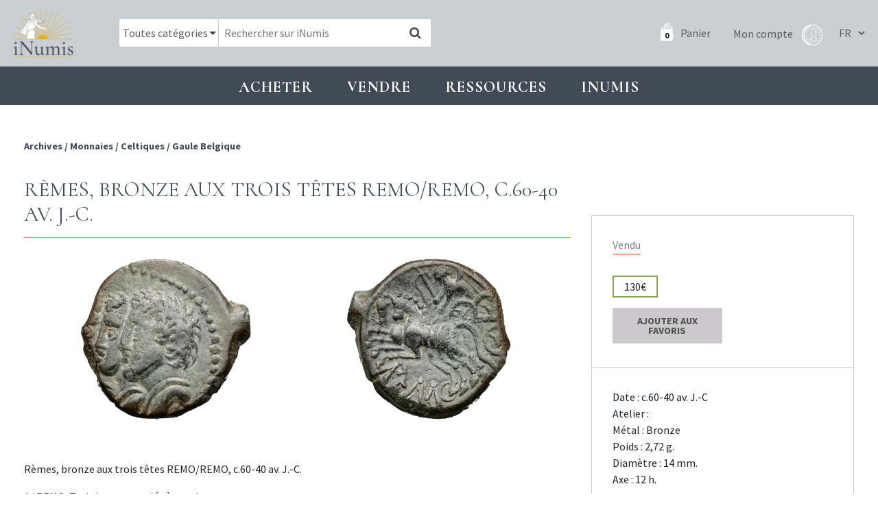

--- FILE ---
content_type: text/html; charset=UTF-8
request_url: https://www.inumis.com/shop/remes-bronze-aux-trois-tetes-remo-remo-c-60-40-av-j-c-2401965/
body_size: 9982
content:
<!DOCTYPE html><html lang="fr"><head><meta charset="uf8"><meta http-equiv="X-UA-Compatible" content="IE=edge,chrome=1"><meta name="viewport" content="width=device-width,initial-scale=1"><link rel="stylesheet" id="ao_optimized_gfonts" href="https://fonts.googleapis.com/css?family=Cormorant:400,700%7CSource+Sans+Pro:400,700%7CCormorant:400,700%7CSource+Sans+Pro:400,700&amp;display=swap"><link rel="preconnect" href="https://fonts.gstatic.com" crossorigin><link media="all" href="https://www.inumis.com/wp-content/cache/autoptimize/css/autoptimize_cc0f101c3c1229e1cacf6fcebfc8966d.css" rel="stylesheet"><link media="only screen and (max-width: 768px)" href="https://www.inumis.com/wp-content/cache/autoptimize/css/autoptimize_dcb2de333eec7ab4ae31385ed8d6a393.css" rel="stylesheet"><title>Rèmes, bronze aux trois têtes REMO/REMO, c.60-40 av. J.-C. | iNumis, boutique numismatique</title><meta name="description" content="Exemplaire ne laissant apparaître que deux des trois portraits à l&#039;avers mais parfaitement centré au revers." /><meta name="robots" content="max-image-preview:large" /><meta name="google-site-verification" content="QdazLXKBLYPhHOc_H0I62daLCmE32SZ7YyaF-eyOvb4" /><link rel="canonical" href="https://www.inumis.com/shop/remes-bronze-aux-trois-tetes-remo-remo-c-60-40-av-j-c-2401965/" /><meta name="generator" content="All in One SEO Pro (AIOSEO) 4.6.6" /><meta property="og:locale" content="fr_FR" /><meta property="og:site_name" content="iNumis, boutique numismatique | Ventes Sur Offres, Numismate rue Vivienne Paris" /><meta property="og:type" content="article" /><meta property="og:title" content="Rèmes, bronze aux trois têtes REMO/REMO, c.60-40 av. J.-C. | iNumis, boutique numismatique" /><meta property="og:description" content="Exemplaire ne laissant apparaître que deux des trois portraits à l&#039;avers mais parfaitement centré au revers." /><meta property="og:url" content="https://www.inumis.com/shop/remes-bronze-aux-trois-tetes-remo-remo-c-60-40-av-j-c-2401965/" /><meta property="article:published_time" content="2024-07-04T16:25:29+00:00" /><meta property="article:modified_time" content="2024-10-04T17:29:31+00:00" /><meta property="article:publisher" content="https://www.facebook.com/iNumisParis" /><meta name="twitter:card" content="summary" /><meta name="twitter:title" content="Rèmes, bronze aux trois têtes REMO/REMO, c.60-40 av. J.-C. | iNumis, boutique numismatique" /><meta name="twitter:description" content="Exemplaire ne laissant apparaître que deux des trois portraits à l&#039;avers mais parfaitement centré au revers." /> <script type="application/ld+json" class="aioseo-schema">{"@context":"https:\/\/schema.org","@graph":[{"@type":"BreadcrumbList","@id":"https:\/\/www.inumis.com\/shop\/remes-bronze-aux-trois-tetes-remo-remo-c-60-40-av-j-c-2401965\/#breadcrumblist","itemListElement":[{"@type":"ListItem","@id":"https:\/\/www.inumis.com\/#listItem","position":1,"name":"Domicile","item":"https:\/\/www.inumis.com\/","nextItem":"https:\/\/www.inumis.com\/shop\/remes-bronze-aux-trois-tetes-remo-remo-c-60-40-av-j-c-2401965\/#listItem"},{"@type":"ListItem","@id":"https:\/\/www.inumis.com\/shop\/remes-bronze-aux-trois-tetes-remo-remo-c-60-40-av-j-c-2401965\/#listItem","position":2,"name":"R\u00e8mes, bronze aux trois t\u00eates REMO\/REMO, c.60-40 av. J.-C.","previousItem":"https:\/\/www.inumis.com\/#listItem"}]},{"@type":"ItemPage","@id":"https:\/\/www.inumis.com\/shop\/remes-bronze-aux-trois-tetes-remo-remo-c-60-40-av-j-c-2401965\/#itempage","url":"https:\/\/www.inumis.com\/shop\/remes-bronze-aux-trois-tetes-remo-remo-c-60-40-av-j-c-2401965\/","name":"R\u00e8mes, bronze aux trois t\u00eates REMO\/REMO, c.60-40 av. J.-C. | iNumis, boutique numismatique","description":"Exemplaire ne laissant appara\u00eetre que deux des trois portraits \u00e0 l'avers mais parfaitement centr\u00e9 au revers.","inLanguage":"fr-FR","isPartOf":{"@id":"https:\/\/www.inumis.com\/#website"},"breadcrumb":{"@id":"https:\/\/www.inumis.com\/shop\/remes-bronze-aux-trois-tetes-remo-remo-c-60-40-av-j-c-2401965\/#breadcrumblist"},"datePublished":"2024-07-04T18:25:29+02:00","dateModified":"2024-10-04T19:29:31+02:00"},{"@type":"Organization","@id":"https:\/\/www.inumis.com\/#organization","name":"iNumis, boutique numismatique","description":"Ventes Sur Offres, Numismate rue Vivienne Paris","url":"https:\/\/www.inumis.com\/","telephone":"+33140138319","sameAs":["https:\/\/www.facebook.com\/iNumisParis","https:\/\/www.instagram.com\/inumisparis\/"]},{"@type":"WebPage","@id":"https:\/\/www.inumis.com\/shop\/remes-bronze-aux-trois-tetes-remo-remo-c-60-40-av-j-c-2401965\/#webpage","url":"https:\/\/www.inumis.com\/shop\/remes-bronze-aux-trois-tetes-remo-remo-c-60-40-av-j-c-2401965\/","name":"R\u00e8mes, bronze aux trois t\u00eates REMO\/REMO, c.60-40 av. J.-C. | iNumis, boutique numismatique","description":"Exemplaire ne laissant appara\u00eetre que deux des trois portraits \u00e0 l'avers mais parfaitement centr\u00e9 au revers.","inLanguage":"fr-FR","isPartOf":{"@id":"https:\/\/www.inumis.com\/#website"},"breadcrumb":{"@id":"https:\/\/www.inumis.com\/shop\/remes-bronze-aux-trois-tetes-remo-remo-c-60-40-av-j-c-2401965\/#breadcrumblist"},"datePublished":"2024-07-04T18:25:29+02:00","dateModified":"2024-10-04T19:29:31+02:00"},{"@type":"WebSite","@id":"https:\/\/www.inumis.com\/#website","url":"https:\/\/www.inumis.com\/","name":"iNumis, boutique numismatique","description":"Ventes Sur Offres, Numismate rue Vivienne Paris","inLanguage":"fr-FR","publisher":{"@id":"https:\/\/www.inumis.com\/#organization"}}]}</script> <link href='https://fonts.gstatic.com' crossorigin='anonymous' rel='preconnect' />  <script type="text/javascript" src="https://www.inumis.com/wp-includes/js/jquery/jquery.min.js?ver=3.7.1" id="jquery-core-js"></script> <script type="text/javascript" src="https://www.inumis.com/wp-includes/js/jquery/jquery-migrate.min.js?ver=3.4.1" id="jquery-migrate-js"></script> <link rel="https://api.w.org/" href="https://www.inumis.com/wp-json/" /><link rel="alternate" type="application/json" href="https://www.inumis.com/wp-json/wp/v2/product/408518" /><link rel="alternate" type="application/json+oembed" href="https://www.inumis.com/wp-json/oembed/1.0/embed?url=https%3A%2F%2Fwww.inumis.com%2Fshop%2Fremes-bronze-aux-trois-tetes-remo-remo-c-60-40-av-j-c-2401965%2F" /><link rel="alternate" type="text/xml+oembed" href="https://www.inumis.com/wp-json/oembed/1.0/embed?url=https%3A%2F%2Fwww.inumis.com%2Fshop%2Fremes-bronze-aux-trois-tetes-remo-remo-c-60-40-av-j-c-2401965%2F&#038;format=xml" /> <noscript><style>.woocommerce-product-gallery{ opacity: 1 !important; }</style></noscript><link rel="icon" href="https://www.inumis.com/wp-content/uploads/2018/08/cropped-logo-inumis-32x32.png" sizes="32x32" /><link rel="icon" href="https://www.inumis.com/wp-content/uploads/2018/08/cropped-logo-inumis-192x192.png" sizes="192x192" /><link rel="apple-touch-icon" href="https://www.inumis.com/wp-content/uploads/2018/08/cropped-logo-inumis-180x180.png" /><meta name="msapplication-TileImage" content="https://www.inumis.com/wp-content/uploads/2018/08/cropped-logo-inumis-270x270.png" /> <script async src="https://www.googletagmanager.com/gtag/js?id=UA-139350229-1"></script> <script>window.dataLayer = window.dataLayer || [];
            function gtag(){dataLayer.push(arguments);}
            gtag('js', new Date());
            gtag('config', 'UA-139350229-1');</script> </head><body class="product-template-default single single-product postid-408518 woocommerce woocommerce-page woocommerce-no-js"><header id="main-header" class=""><nav class="navbar navbar-expand-lg navbar-dark"> <button class="navbar-toggler navbar-toggler-right btn" type="button"
 aria-label="Toggle navigation"
 aria-expanded="false"
 aria-controls="main-menu"
 data-toggle="collapse"
 data-target="#main-menu"> <span class="navbar-toggler-icon"></span> </button> <a href="/" class="navbar-brand"> <img src="/wp-content/themes/bb-theme/assets/img/logo-inumis-menu.png" alt="Logo Inumis" class="desktop"> <img src="/wp-content/themes/bb-theme/assets/img/logo-inumis-menu-mobile.png" alt="Logo Inumis" class="mobile"> </a><div class="align-items-center flex-sm-row" id="navBar"><div class="nav-wrapper"><form role="search" method="get" class="woocommerce-product-search" action="https://www.inumis.com/"><div class="cate-dropdown-wrapper"> <select name="product_cat" id="product_cat" class="cate-dropdown"><option value="0" selected>Toutes catégories</option><option value="monnaies" >Monnaies</option><option value="jetons" >Jetons</option><option value="medailles" >Médailles</option><option value="livres-anciens" >Livres anciens</option> </select></div> <input type="search" class="search-field" placeholder="Rechercher sur iNumis" value="" name="s" /> <input type="hidden" name="product_status" value="boutique-vso"> <button type="submit" data-toggle="tooltip" data-placement="right" title="Notre moteur de recherche croise les mots clés afin d'afficher les résultats les plus pertinents : par exemple si vous cherchez toutes les monnaies d'Henri II frappées à Paris en vente dans notre boutique, saisissez 'Henri II Paris'"><i class="fa fa-search"></i></button> <input type="hidden" name="post_type" value="product" /></form><div class="nav-right"> <a class="cart-customlocation" href="https://www.inumis.com/cart/" title="Panier"> <span id="cart-nb-prod"></span> <i class="icon-pannier-blanc"></i> <span class="text">Panier</span> </a> <a href="https://www.inumis.com/mon-compte/" title="Mon compte" class="account-link"> <span class="text">Mon compte</span> <i class="iconimg-profil"></i> </a><div class="language-switcher"> <select name="lang_choice_1" id="lang_choice_1"><option selected="selected" value="fr"> FR</option><option  value="en"> EN</option> </select> <script type="text/javascript">document.getElementById( "lang_choice_1" ).onchange = function() {
                                updateQueryStringParameter('lang', this.value);
                                location.href = $("#currentURI").val();
                            }</script> </div></div></div></div></nav></header><div id="main-menu" class="noprint"><ul class="navbar-nav"><li class="nav-item  menu-item menu-item-type-custom menu-item-object-custom menu-item-1154 menu-item-has-children dropdown"
 data-animation-in="fadeIn" data-animation-out="fadeOut" data-max-width="60%" data-position="left"> <a  class="nav-link dropdown-toogle"
 aria-haspopup="true" aria-expanded="false"
 id="subMenu-1" data-toggle="dropdown"
 > Acheter </a><div class="dropdown-menu" aria-labelledby="subMenu-1"> <a href="/shop/?product_status=vente-boutique" class="dropdown-item " > Boutique : voir tous les articles en stock </a> <a href="#" class="dropdown-item disable-item" > VSO en cours </a> <a href="https://www.inumis.com/wp-content/uploads/2019/10/MODE-DEMPLOI-Vente-sur-Offres-au-18.10.2019.pdf" class="dropdown-item " target="_blank" > VSO, Comment participer ? </a> <a href="https://www.inumis.com/wp-content/uploads/2019/02/MODE_EMPLOI_Vente_Aux_Ench%C3%A8res_iNumis.pdf" class="dropdown-item " target="_blank" > Vente aux enchères : comment participer ? </a> <a href="https://www.inumis.com/wp-content/uploads/2019/08/R%C3%A8glement-Terms-and-condition-FR.pdf" class="dropdown-item " target="_blank" > Ventes en ligne : où et comment miser ? </a> <a href="https://www.ebay.fr/str/inumis?_sop=10&rt=nc" class="dropdown-item " target="_blank" > Notre boutique Ebay </a> <a href="https://www.inumis.com/boutique-en-ligne-conditions-generales-de-vente/" class="dropdown-item " > Conditions générales de vente </a> <a href="https://www.inumis.com/frais-denvois/" class="dropdown-item " > Frais d’envois et Modes de paiements </a></div></li><li class="nav-item  menu-item menu-item-type-custom menu-item-object-custom menu-item-1155 menu-item-has-children dropdown"
 data-animation-in="fadeIn" data-animation-out="fadeOut" data-max-width="60%" data-position="left"> <a  class="nav-link dropdown-toogle"
 aria-haspopup="true" aria-expanded="false"
 id="subMenu-2" data-toggle="dropdown"
 > Vendre </a><div class="dropdown-menu" aria-labelledby="subMenu-2"> <a href="https://www.inumis.com/vendre-ou-deposer-chez-inumis/" class="dropdown-item " > Vendre ou déposer chez iNumis </a> <a href="https://www.inumis.com/contact/" class="dropdown-item " > Contact </a> <a href="https://www.inumis.com/nos-meilleures-ventes/" class="dropdown-item " > Nos meilleures ventes </a></div></li><li class="nav-item  menu-item menu-item-type-custom menu-item-object-custom menu-item-1156 menu-item-has-children dropdown"
 data-animation-in="fadeIn" data-animation-out="fadeOut" data-max-width="60%" data-position="left"> <a  class="nav-link dropdown-toogle"
 aria-haspopup="true" aria-expanded="false"
 id="subMenu-3" data-toggle="dropdown"
 > Ressources </a><div class="dropdown-menu" aria-labelledby="subMenu-3"> <a href="https://www.inumis.com/etats-de-conservation/" class="dropdown-item " > Etats de conservation </a> <a href="/shop/?product_status=archive" class="dropdown-item " > ARCHIVES </a> <a href="https://www.inumis.com/ouvrages-numerises/" class="dropdown-item " > Ouvrages de numismatique numérisés </a> <a href="https://www.inumis.com/articles-archive/" class="dropdown-item " > Articles des catalogues </a> <a href="https://www.inumis.com/articles-monnaies-royales/" class="dropdown-item " > Articles – Monnaies </a> <a href="https://www.inumis.com/medailles-jetons-sceaux/" class="dropdown-item " > Articles – Médailles, jetons, sceaux </a> <a href="https://www.sixbid.com/en/auctions/past/page/1/perPage/100?auctioneer=inumis" class="dropdown-item " target="_blank" > Sixbid : nos Ventes passées </a> <a href="https://www.inumis.com/ressources/" class="dropdown-item " > Liens utiles </a></div></li><li class="nav-item  menu-item menu-item-type-custom menu-item-object-custom menu-item-271432 menu-item-has-children dropdown"
 data-animation-in="fadeIn" data-animation-out="fadeOut" data-max-width="60%" data-position="left"> <a  class="nav-link dropdown-toogle"
 aria-haspopup="true" aria-expanded="false"
 id="subMenu-4" data-toggle="dropdown"
 > INUMIS </a><div class="dropdown-menu" aria-labelledby="subMenu-4"> <a href="https://www.inumis.com/actualites/" class="dropdown-item " > Actualités </a> <a href="https://www.inumis.com/contact/" class="dropdown-item " > Contact </a> <a href="https://www.inumis.com/qui-sommes-nous/" class="dropdown-item " > Qui sommes-nous ? </a> <a href="https://www.inumis.com/lequipe-inumis/" class="dropdown-item " > L’équipe iNumis </a></div></li></ul></div><section id="content" role="main" class="content-wrapper"><div class="wrapper "><div class="container-fluid" id="single-product"><div class="row before-product noprint"><div class="col-md-8"><div class="breadcrum"><nav class="woocommerce-breadcrumb"> <span> <a href="/shop/?product_status=archive"> Archives </a> </span> <span>/ </span><span> <a href="/shop/?product_status=archive&product_cat=monnaies">Monnaies</a></span> <span>/ </span><span> <a href="/shop/?product_status=archive&product_cat=celtiques">Celtiques</a></span> <span>/ </span><span> <a href="/shop/?product_status=archive&product_cat=gaule-belgique">Gaule Belgique</a></span></nav></div><div class="link-back"></div></div><div class="col-md-4"><div class="closest-prod"><div class="row"><div class="col-12 s-nav-products"><div class="prev-link"></div><div class="next-link"></div></div></div></div></div></div><article itemscope itemtype="http://schema.org/Product" class="single-product-details post-408518 product type-product status-publish product_cat-celtiques product_cat-gaule-belgique product_cat-monnaies pa_metaux-bronze first outofstock taxable shipping-taxable purchasable product-type-simple row"
 data-article="2401965" id="single-product-content"><meta itemprop="url" content="https://www.inumis.com/shop/remes-bronze-aux-trois-tetes-remo-remo-c-60-40-av-j-c-2401965/" /><div class="col-md-8 col-content-prod"><h1 class="title-1"> Rèmes, bronze aux trois têtes REMO/REMO, c.60-40 av. J.-C.</h1><div class="pb-thumbs col-md-12"><div class="thumb-wrap"  data-toggle="modal" data-target="#imageAvUrl"> <img src="https://images.inumis.com/pictures/97b85302-64f6-b94f-80ce-c737874a78cf.jpg" alt="Rèmes, bronze aux trois têtes REMO/REMO, c.60-40 av. J.-C." loading="lazy"/></div><div class="thumb-wrap"  data-toggle="modal" data-target="#imageRvUrl"> <img src="https://images.inumis.com/pictures/795ace92-19d9-ae43-8d05-a24715a90cdb.jpg" alt="Rèmes, bronze aux trois têtes REMO/REMO, c.60-40 av. J.-C." loading="lazy"/></div></div><div class="modal fade modal-img-big" id="imageAvUrl" tabindex="-1" role="dialog" aria-hidden="true"><div class="modal-dialog" role="document"><div class="modal-content"><div class="text-right"> <button type="button" class="close" data-dismiss="modal" aria-label="Close"> <span aria-hidden="true">&times;</span> </button></div><div class="modal-body"> <img src="https://images.inumis.com/pictures/97b85302-64f6-b94f-80ce-c737874a78cf.jpg" alt="Rèmes, bronze aux trois têtes REMO/REMO, c.60-40 av. J.-C."/></div></div></div></div><div class="modal fade modal-img-big" id="imageRvUrl" tabindex="-1" role="dialog" aria-hidden="true"><div class="modal-dialog" role="document"><div class="modal-content"><div class="text-right"> <button type="button" class="close" data-dismiss="modal" aria-label="Close"> <span aria-hidden="true">&times;</span> </button></div><div class="modal-body"> <img src="https://images.inumis.com/pictures/795ace92-19d9-ae43-8d05-a24715a90cdb.jpg" alt="Rèmes, bronze aux trois têtes REMO/REMO, c.60-40 av. J.-C."/></div></div></div></div><div class="mobile-resume"></div><div class="content"><p>Rèmes, bronze aux trois têtes REMO/REMO, c.60-40 av. J.-C.</p><p>A/ REMO. Trois bustes accolés à gauche.<br /> R/ REMO. Bige à gauche surmonté d&rsquo;un aurige.<br /> DT.593 &#8211; LT.8040<br /> Bronze &#8211; 2,72g &#8211; 14,0mm &#8211; 12 h.<br /> TB+ / TTB</p></div><div class="p-notes"> Exemplaire ne laissant apparaître que deux des trois portraits à l'avers mais parfaitement centré au revers.</div></div><div class="col-md-4"><div class="col-infos-prod"><div class="top-infos"><div class="woo-sale"><h3 class="product-archive">Vendu</h3><div class="info-price"> <span class="price to-sale"> 130€ </span></div><div class="clear"></div><div class="add-favourites "><form action="https://www.inumis.com/wp-admin/admin-ajax.php?action=saveFavourites" method="post" id="save-favourites"> <input type="hidden" name="product-url" value="/shop/remes-bronze-aux-trois-tetes-remo-remo-c-60-40-av-j-c-2401965/"> <input type="hidden" name="product-id" value="408518"> <button type="submit" class="button"> Ajouter aux favoris </button></form><div class="is-favorite-msg not-yet">Produit en Favoris</div></div></div></div><div class="attr-prod"><ul><li> Date : c.60-40 av. J.-C</li><li> Atelier :</li><li> Métal :
 Bronze</li><li> Poids : 2,72 g.</li><li> Diamètre : 14 mm.</li><li> Axe : 12 h.</li></ul> <span class="rarete">TB+ / TTB</span></div></div><ul class="prod-socials"><li><a href="http://www.facebook.com/sharer.php?u=https://www.inumis.com/shop/remes-bronze-aux-trois-tetes-remo-remo-c-60-40-av-j-c-2401965/"  target="_blank" title="Partage Facebook"><i class="ti-facebook"></i></a></li><li><a href="mailto:?subject=Inumis [Rèmes, bronze aux trois têtes REMO/REMO, c.60-40 av. J.-C.]&body=Un ami vous conseille la consultation de cette page : https://www.inumis.com/shop/remes-bronze-aux-trois-tetes-remo-remo-c-60-40-av-j-c-2401965/" title="Partage Email"><i class="ti-envelope"></i></a></li><li><a href="#" onclick="window.print();" title="Imprimer"><i class="ti-printer"></i></a></li></ul></div></article><div class="row noprint" id="linked-products"><div class="col-12"><h2 class="title-1">Produits liés</h2></div><div class="col-md-3"><article class="product-block to-sale urn-2504088  post-408518 product type-product status-publish product_cat-celtiques product_cat-gaule-belgique product_cat-monnaies pa_metaux-bronze outofstock taxable shipping-taxable purchasable product-type-simple"><div class="row  bp-first-row"><div class="pb-thumbs col-md-12"> <a href="https://www.inumis.com/shop/clermont-eveche-de-denier-a-la-vierge-anonymes-xiiie-siecle-2504088/"><div class="thumb-wrap"  > <img src="https://images.inumis.com/pictures/a8a4b612-9b10-2d40-ac9b-28d72f397ffd.jpg" alt="Clermont (évêché de), denier à la Vierge, anonymes, XIIIe siècle" loading="lazy"/></div><div class="thumb-wrap"  > <img src="https://images.inumis.com/pictures/6f17dc41-e15e-8245-b1dc-1cb8c0e94f18.jpg" alt="Clermont (évêché de), denier à la Vierge, anonymes, XIIIe siècle" loading="lazy"/></div> </a></div><div class="pb-title col-md-12"><h3 class="product-title"> <a href="https://www.inumis.com/shop/clermont-eveche-de-denier-a-la-vierge-anonymes-xiiie-siecle-2504088/"> Clermont (évêché de), denier à la Vierge, anonymes, XIIIe siècle </a></h3></div></div><div class="pb-extra"><div class="row align-items-center"><div class="col-md-3 col-3"><div class="price to-sale ">70€</div></div><div class="col-md-3 col-3 text-center"> <span class="rarete">SUP</span></div><div class="col-md-6 col-6 text-right"> <a href="https://www.inumis.com/shop/clermont-eveche-de-denier-a-la-vierge-anonymes-xiiie-siecle-2504088/?add-to-cart=505"
 data-quantity="1" class="btn-add-to-cart-simple add_to_cart_button ajax_add_to_cart"
 data-product_id="414155"
 data-product_sku="2504088" rel="nofollow"> Ajouter au panier <i class="fa fa-shopping-cart"></i> </a></div></div></div></article></div><div class="col-md-3"><article class="product-block to-sale urn-2506132  post-408518 product type-product status-publish product_cat-celtiques product_cat-gaule-belgique product_cat-monnaies pa_metaux-bronze outofstock taxable shipping-taxable purchasable product-type-simple"><div class="row  bp-first-row"><div class="pb-thumbs col-md-12"> <a href="https://www.inumis.com/shop/zeugitane-moyen-bronze-carthage-300-264-av-j-c-2506132/"><div class="thumb-wrap"  > <img src="https://images.inumis.com/pictures/314041b8-58ae-4145-9150-9e09c5abcf71.jpg" alt="Zeugitane, moyen bronze, Carthage, 300-264 av. J.-C." loading="lazy"/></div><div class="thumb-wrap"  > <img src="https://images.inumis.com/pictures/11248176-0dd0-ed45-8173-9846e7a59ab1.jpg" alt="Zeugitane, moyen bronze, Carthage, 300-264 av. J.-C." loading="lazy"/></div> </a></div><div class="pb-title col-md-12"><h3 class="product-title"> <a href="https://www.inumis.com/shop/zeugitane-moyen-bronze-carthage-300-264-av-j-c-2506132/"> Zeugitane, moyen bronze, Carthage, 300-264 av. J.-C. </a></h3></div></div><div class="pb-extra"><div class="row align-items-center"><div class="col-md-3 col-3"><div class="price to-sale ">100€</div></div><div class="col-md-3 col-3 text-center"> <span class="rarete">TTB</span></div><div class="col-md-6 col-6 text-right"> <a href="https://www.inumis.com/shop/zeugitane-moyen-bronze-carthage-300-264-av-j-c-2506132/?add-to-cart=505"
 data-quantity="1" class="btn-add-to-cart-simple add_to_cart_button ajax_add_to_cart"
 data-product_id="414034"
 data-product_sku="2506132" rel="nofollow"> Ajouter au panier <i class="fa fa-shopping-cart"></i> </a></div></div></div></article></div><div class="col-md-3"><article class="product-block to-sale urn-2506128  post-408518 product type-product status-publish product_cat-celtiques product_cat-gaule-belgique product_cat-monnaies pa_metaux-bronze last outofstock taxable shipping-taxable purchasable product-type-simple"><div class="row  bp-first-row"><div class="pb-thumbs col-md-12"> <a href="https://www.inumis.com/shop/zeugitane-statere-de-billon-ou-15-shekel-220-180-av-j-c-2506128/"><div class="thumb-wrap"  > <img src="https://images.inumis.com/pictures/46c643c7-9692-3042-b23a-8ddb067eb9b2.jpg" alt="Zeugitane, statère de billon ou 1,5 shekel, 220-180 av. J.-C." loading="lazy"/></div><div class="thumb-wrap"  > <img src="https://images.inumis.com/pictures/7cc91b78-0e65-4b45-8d8f-7d4704ef9a2d.jpg" alt="Zeugitane, statère de billon ou 1,5 shekel, 220-180 av. J.-C." loading="lazy"/></div> </a></div><div class="pb-title col-md-12"><h3 class="product-title"> <a href="https://www.inumis.com/shop/zeugitane-statere-de-billon-ou-15-shekel-220-180-av-j-c-2506128/"> Zeugitane, statère de billon ou 1,5 shekel, 220-180 av. J.-C. </a></h3></div></div><div class="pb-extra"><div class="row align-items-center"><div class="col-md-3 col-3"><div class="price to-sale ">250€</div></div><div class="col-md-3 col-3 text-center"> <span class="rarete">TTB</span></div><div class="col-md-6 col-6 text-right"> <a href="https://www.inumis.com/shop/zeugitane-statere-de-billon-ou-15-shekel-220-180-av-j-c-2506128/?add-to-cart=505"
 data-quantity="1" class="btn-add-to-cart-simple add_to_cart_button ajax_add_to_cart"
 data-product_id="414031"
 data-product_sku="2506128" rel="nofollow"> Ajouter au panier <i class="fa fa-shopping-cart"></i> </a></div></div></div></article></div><div class="col-md-3"><article class="product-block to-sale urn-2506129  post-408518 product type-product status-publish product_cat-celtiques product_cat-gaule-belgique product_cat-monnaies pa_metaux-bronze first outofstock taxable shipping-taxable purchasable product-type-simple"><div class="row  bp-first-row"><div class="pb-thumbs col-md-12"> <a href="https://www.inumis.com/shop/zeugitane-statere-de-billon-ou-15-shekel-carthage-220-180-av-j-c-2506129/"><div class="thumb-wrap"  > <img src="https://images.inumis.com/pictures/6ee80d90-ea45-6c48-86d9-9cfe3f1b246d.jpg" alt="Zeugitane, statère de billon ou 1,5 shekel, Carthage, 220-180 av. J.-C." loading="lazy"/></div><div class="thumb-wrap"  > <img src="https://images.inumis.com/pictures/46725007-4642-9347-a4da-1f501f026c10.jpg" alt="Zeugitane, statère de billon ou 1,5 shekel, Carthage, 220-180 av. J.-C." loading="lazy"/></div> </a></div><div class="pb-title col-md-12"><h3 class="product-title"> <a href="https://www.inumis.com/shop/zeugitane-statere-de-billon-ou-15-shekel-carthage-220-180-av-j-c-2506129/"> Zeugitane, statère de billon ou 1,5 shekel, Carthage, 220-180 av. J.-C. </a></h3></div></div><div class="pb-extra"><div class="row align-items-center"><div class="col-md-3 col-3"><div class="price to-sale ">200€</div></div><div class="col-md-3 col-3 text-center"> <span class="rarete">TTB</span></div><div class="col-md-6 col-6 text-right"> <a href="https://www.inumis.com/shop/zeugitane-statere-de-billon-ou-15-shekel-carthage-220-180-av-j-c-2506129/?add-to-cart=505"
 data-quantity="1" class="btn-add-to-cart-simple add_to_cart_button ajax_add_to_cart"
 data-product_id="414032"
 data-product_sku="2506129" rel="nofollow"> Ajouter au panier <i class="fa fa-shopping-cart"></i> </a></div></div></div></article></div></div></div> <input type="hidden" value="/shop/remes-bronze-aux-trois-tetes-remo-remo-c-60-40-av-j-c-2401965/" id="currentURI"></div></section><footer class="noprint"><div class="container-fluid"><div class="row"><div class="col-lg-3 col1 col-md-6"><div class="row row-eq-height"><div class="col-md-6 col-left-adresse"> <img src="/wp-content/themes/bb-theme/assets/img/logo-inumis-blanc.png" alt="Logo Inumis"><p> 46 rue Vivienne, <br> 75002 Paris <br> +33 (0)1 40 13 83 19 <br> info@inumis.com <br> © 2026</p></div><div class="col-md-6 my-auto"> <a href="/contact/"> <img src="/wp-content/themes/bb-theme/assets/img/footer-inumis.jpeg" alt="Boutique Inumis" class="img-boutique"> </a></div></div></div><div class="col-lg-3 col-md-6"><ul class="menu-footer"><li class="  menu-item menu-item-type-post_type menu-item-object-page menu-item-331509"> <a href="https://www.inumis.com/qui-sommes-nous/" class=""> Qui sommes-nous ? </a></li><li class="  menu-item menu-item-type-post_type menu-item-object-page menu-item-331506"> <a href="https://www.inumis.com/boutique-en-ligne-conditions-generales-de-vente/" class=""> Conditions générales de vente </a></li><li class="  menu-item menu-item-type-post_type menu-item-object-page menu-item-331507"> <a href="https://www.inumis.com/frais-denvois/" class=""> Frais d'envois </a></li><li class="  menu-item menu-item-type-post_type menu-item-object-page menu-item-331508"> <a href="https://www.inumis.com/politique-de-confidentialite/" class=""> Politique de confidentialité </a></li></ul></div><div class="col-lg-3 col-md-6"><ul class="menu-footer"><li class="  menu-item menu-item-type-post_type menu-item-object-page menu-item-331510"> <a href="https://www.inumis.com/contact/" class=""> Contact </a></li><li class="  menu-item menu-item-type-post_type menu-item-object-page menu-item-331511"> <a href="https://www.inumis.com/paiements-securise/" class=""> Paiements sécurisé </a></li><li class="  menu-item menu-item-type-post_type menu-item-object-page menu-item-331512"> <a href="https://www.inumis.com/ressources/" class=""> Liens utiles </a></li></ul></div><div class="col-lg-3 col-md-6 col-shops"><h2>NOS BOUTIQUES</h2> <a href="https://www.ebay.fr/str/inumis?_sop=10&rt=nc" target="_blank" rel="nofollow" class="cs1"> <img src="/wp-content/themes/bb-theme/assets/img/logos-shops/ebay.png" alt="ebay Inumis"> </a> <a href="https://www.numisbids.com/" target="_blank" rel="nofollow" class="cs1"> <img src="/wp-content/themes/bb-theme/assets/img/logos-shops/NumisBids.png" alt="NumisBids Inumis"> </a> <a href="https://www.sixbid.com/" target="_blank" rel="nofollow" class="cs2"> <img src="/wp-content/themes/bb-theme/assets/img/logos-shops/SixBidCom.png" alt="SixBid Inumis"> </a><h2>RETROUVEZ-NOUS SUR</h2> <a href="https://www.facebook.com/iNumisParis/?ref=bookmarks" target="_blank" rel="nofollow" class="social"> <i class="fa fa-facebook"></i> </a> <a href=https://www.instagram.com/inumisparis/?hl=fr" target="_blank" rel="nofollow" class="social"> <i class="fa fa-instagram"></i> </a></div></div></div></footer><div id="modal-zoom-image" class="modal" tabindex="-1"><div class="modal-dialog"><div class="modal-content"><div class="modal-body"></div></div></div></div><div id="pum-406426" class="pum pum-overlay pum-theme-397783 pum-theme-theme-par-defaut popmake-overlay click_open" data-popmake="{&quot;id&quot;:406426,&quot;slug&quot;:&quot;vacances-dete-2022&quot;,&quot;theme_id&quot;:397783,&quot;cookies&quot;:[],&quot;triggers&quot;:[{&quot;type&quot;:&quot;click_open&quot;,&quot;settings&quot;:{&quot;extra_selectors&quot;:&quot;&quot;,&quot;cookie_name&quot;:null}}],&quot;mobile_disabled&quot;:null,&quot;tablet_disabled&quot;:null,&quot;meta&quot;:{&quot;display&quot;:{&quot;stackable&quot;:false,&quot;overlay_disabled&quot;:false,&quot;scrollable_content&quot;:false,&quot;disable_reposition&quot;:false,&quot;size&quot;:&quot;medium&quot;,&quot;responsive_min_width&quot;:&quot;0%&quot;,&quot;responsive_min_width_unit&quot;:false,&quot;responsive_max_width&quot;:&quot;100%&quot;,&quot;responsive_max_width_unit&quot;:false,&quot;custom_width&quot;:&quot;640px&quot;,&quot;custom_width_unit&quot;:false,&quot;custom_height&quot;:&quot;380px&quot;,&quot;custom_height_unit&quot;:false,&quot;custom_height_auto&quot;:false,&quot;location&quot;:&quot;center top&quot;,&quot;position_from_trigger&quot;:false,&quot;position_top&quot;:&quot;100&quot;,&quot;position_left&quot;:&quot;0&quot;,&quot;position_bottom&quot;:&quot;0&quot;,&quot;position_right&quot;:&quot;0&quot;,&quot;position_fixed&quot;:false,&quot;animation_type&quot;:&quot;fade&quot;,&quot;animation_speed&quot;:&quot;350&quot;,&quot;animation_origin&quot;:&quot;center top&quot;,&quot;overlay_zindex&quot;:false,&quot;zindex&quot;:&quot;1999999999&quot;},&quot;close&quot;:{&quot;text&quot;:&quot;&quot;,&quot;button_delay&quot;:&quot;0&quot;,&quot;overlay_click&quot;:false,&quot;esc_press&quot;:false,&quot;f4_press&quot;:false},&quot;click_open&quot;:[]}}" role="dialog" aria-modal="false"
 ><div id="popmake-406426" class="pum-container popmake theme-397783 pum-responsive pum-responsive-medium responsive size-medium"><div class="pum-content popmake-content" tabindex="0"><p style="text-align: center;">Bonnes vacances d&rsquo;été à tous !!</p><p style="text-align: center;">***</p><p style="text-align: center;">Happy summer holidays everybody !!!</p></div> <button type="button" class="pum-close popmake-close" aria-label="Fermer"> FERMER </button></div></div><div id="pum-404718" class="pum pum-overlay pum-theme-397784 pum-theme-lightbox popmake-overlay pum-overlay-disabled click_open" data-popmake="{&quot;id&quot;:404718,&quot;slug&quot;:&quot;black-friday-26-27-28-novembre&quot;,&quot;theme_id&quot;:397784,&quot;cookies&quot;:[{&quot;event&quot;:&quot;on_popup_close&quot;,&quot;settings&quot;:{&quot;name&quot;:&quot;pum-404718&quot;,&quot;key&quot;:&quot;&quot;,&quot;session&quot;:false,&quot;path&quot;:&quot;1&quot;,&quot;time&quot;:&quot;1 month&quot;}}],&quot;triggers&quot;:[{&quot;type&quot;:&quot;click_open&quot;,&quot;settings&quot;:{&quot;cookie_name&quot;:[&quot;pum-404718&quot;],&quot;extra_selectors&quot;:&quot;&quot;}}],&quot;mobile_disabled&quot;:null,&quot;tablet_disabled&quot;:null,&quot;meta&quot;:{&quot;display&quot;:{&quot;stackable&quot;:&quot;1&quot;,&quot;overlay_disabled&quot;:&quot;1&quot;,&quot;scrollable_content&quot;:false,&quot;disable_reposition&quot;:false,&quot;size&quot;:&quot;custom&quot;,&quot;responsive_min_width&quot;:&quot;0px&quot;,&quot;responsive_min_width_unit&quot;:false,&quot;responsive_max_width&quot;:&quot;100px&quot;,&quot;responsive_max_width_unit&quot;:false,&quot;custom_width&quot;:&quot;100%&quot;,&quot;custom_width_unit&quot;:false,&quot;custom_height&quot;:&quot;380px&quot;,&quot;custom_height_unit&quot;:false,&quot;custom_height_auto&quot;:&quot;1&quot;,&quot;location&quot;:&quot;center top&quot;,&quot;position_from_trigger&quot;:false,&quot;position_top&quot;:&quot;0&quot;,&quot;position_left&quot;:&quot;0&quot;,&quot;position_bottom&quot;:&quot;10&quot;,&quot;position_right&quot;:&quot;10&quot;,&quot;position_fixed&quot;:&quot;1&quot;,&quot;animation_type&quot;:&quot;fadeAndSlide&quot;,&quot;animation_speed&quot;:&quot;300&quot;,&quot;animation_origin&quot;:&quot;top&quot;,&quot;overlay_zindex&quot;:false,&quot;zindex&quot;:&quot;1999999999&quot;},&quot;close&quot;:{&quot;text&quot;:&quot;&quot;,&quot;button_delay&quot;:&quot;0&quot;,&quot;overlay_click&quot;:false,&quot;esc_press&quot;:false,&quot;f4_press&quot;:false},&quot;click_open&quot;:[]}}" role="dialog" aria-modal="false"
 aria-labelledby="pum_popup_title_404718"><div id="popmake-404718" class="pum-container popmake theme-397784 size-custom pum-position-fixed"><div id="pum_popup_title_404718" class="pum-title popmake-title"> BLACK FRIDAY : 26/27/28 novembre</div><div class="pum-content popmake-content" tabindex="0"><div>Ces vendredi 26, samedi 27 et dimanche 28 novembre, iNumis vous offre les frais de port sur <u><strong>TOUTES vos commandes</strong></u> !</div><div>Renseignez simplement le code <strong><span style="text-decoration: underline;">INUMIS</span></strong><u><strong>BLACK2021 </strong></u>avant de finaliser vos achats 😉</div><div></div><div>***</div><div></div><div><em>These Friday, saturday and Sunday, </em><em>iNumis is glad to offer you the shipping </em><em>for <u><strong>ALL your purchases</strong></u> !</em></div><div><em> </em><em>Just enter the code <span style="text-decoration: underline;"><strong>INUMIS</strong></span><u><strong>BLACK2021</strong></u> before paying 😉</em></div></div> <button type="button" class="pum-close popmake-close" aria-label="Fermer"> × </button></div></div> <script type="text/javascript">var c = document.body.className;
		c = c.replace(/woocommerce-no-js/, 'woocommerce-js');
		document.body.className = c;</script> <script type="text/javascript" id="wc-add-to-cart-js-extra">var wc_add_to_cart_params = {"ajax_url":"\/wp-admin\/admin-ajax.php","wc_ajax_url":"\/?wc-ajax=%%endpoint%%","i18n_view_cart":"Voir le panier","cart_url":"https:\/\/www.inumis.com\/cart\/","is_cart":"","cart_redirect_after_add":"no"};</script> <script type="text/javascript" src="https://www.inumis.com/wp-content/plugins/woocommerce/assets/js/frontend/add-to-cart.min.js?ver=3.4.5" id="wc-add-to-cart-js"></script> <script type="text/javascript" id="wc-single-product-js-extra">var wc_single_product_params = {"i18n_required_rating_text":"Veuillez s\u00e9lectionner une note","review_rating_required":"yes","flexslider":{"rtl":false,"animation":"slide","smoothHeight":true,"directionNav":false,"controlNav":"thumbnails","slideshow":false,"animationSpeed":500,"animationLoop":false,"allowOneSlide":false},"zoom_enabled":"","zoom_options":[],"photoswipe_enabled":"","photoswipe_options":{"shareEl":false,"closeOnScroll":false,"history":false,"hideAnimationDuration":0,"showAnimationDuration":0},"flexslider_enabled":""};</script> <script type="text/javascript" src="https://www.inumis.com/wp-content/plugins/woocommerce/assets/js/frontend/single-product.min.js?ver=3.4.5" id="wc-single-product-js"></script> <script type="text/javascript" src="https://www.inumis.com/wp-content/plugins/woocommerce/assets/js/jquery-blockui/jquery.blockUI.min.js?ver=2.70" id="jquery-blockui-js"></script> <script type="text/javascript" src="https://www.inumis.com/wp-content/plugins/woocommerce/assets/js/js-cookie/js.cookie.min.js?ver=2.1.4" id="js-cookie-js"></script> <script type="text/javascript" id="woocommerce-js-extra">var woocommerce_params = {"ajax_url":"\/wp-admin\/admin-ajax.php","wc_ajax_url":"\/?wc-ajax=%%endpoint%%"};</script> <script type="text/javascript" src="https://www.inumis.com/wp-content/plugins/woocommerce/assets/js/frontend/woocommerce.min.js?ver=3.4.5" id="woocommerce-js"></script> <script type="text/javascript" id="wc-cart-fragments-js-extra">var wc_cart_fragments_params = {"ajax_url":"\/wp-admin\/admin-ajax.php","wc_ajax_url":"\/?wc-ajax=%%endpoint%%","cart_hash_key":"wc_cart_hash_dea5201787c3659acd6a6868445634c3","fragment_name":"wc_fragments_dea5201787c3659acd6a6868445634c3"};</script> <script type="text/javascript" src="https://www.inumis.com/wp-content/plugins/woocommerce/assets/js/frontend/cart-fragments.min.js?ver=3.4.5" id="wc-cart-fragments-js"></script> <script type="text/javascript" src="https://www.inumis.com/wp-includes/js/jquery/ui/core.min.js?ver=1.13.2" id="jquery-ui-core-js"></script> <script type="text/javascript" id="popup-maker-site-js-extra">var pum_vars = {"version":"1.19.0","pm_dir_url":"https:\/\/www.inumis.com\/wp-content\/plugins\/popup-maker\/","ajaxurl":"https:\/\/www.inumis.com\/wp-admin\/admin-ajax.php","restapi":"https:\/\/www.inumis.com\/wp-json\/pum\/v1","rest_nonce":null,"default_theme":"397783","debug_mode":"","disable_tracking":"","home_url":"\/","message_position":"top","core_sub_forms_enabled":"1","popups":[],"cookie_domain":"","analytics_route":"analytics","analytics_api":"https:\/\/www.inumis.com\/wp-json\/pum\/v1"};
var pum_sub_vars = {"ajaxurl":"https:\/\/www.inumis.com\/wp-admin\/admin-ajax.php","message_position":"top"};
var pum_popups = {"pum-406426":{"triggers":[],"cookies":[],"disable_on_mobile":false,"disable_on_tablet":false,"atc_promotion":null,"explain":null,"type_section":null,"theme_id":"397783","size":"medium","responsive_min_width":"0%","responsive_max_width":"100%","custom_width":"640px","custom_height_auto":false,"custom_height":"380px","scrollable_content":false,"animation_type":"fade","animation_speed":"350","animation_origin":"center top","open_sound":"none","custom_sound":"","location":"center top","position_top":"100","position_bottom":"0","position_left":"0","position_right":"0","position_from_trigger":false,"position_fixed":false,"overlay_disabled":false,"stackable":false,"disable_reposition":false,"zindex":"1999999999","close_button_delay":"0","fi_promotion":null,"close_on_form_submission":false,"close_on_form_submission_delay":"0","close_on_overlay_click":false,"close_on_esc_press":false,"close_on_f4_press":false,"disable_form_reopen":false,"disable_accessibility":false,"theme_slug":"theme-par-defaut","id":406426,"slug":"vacances-dete-2022"},"pum-404718":{"triggers":[{"type":"click_open","settings":{"cookie_name":["pum-404718"],"extra_selectors":""}}],"cookies":[{"event":"on_popup_close","settings":{"name":"pum-404718","key":"","session":false,"path":"1","time":"1 month"}}],"disable_on_mobile":false,"disable_on_tablet":false,"atc_promotion":null,"explain":null,"type_section":null,"theme_id":"397784","size":"custom","responsive_min_width":"0px","responsive_max_width":"100px","custom_width":"100%","custom_height_auto":true,"custom_height":"380px","scrollable_content":false,"animation_type":"fadeAndSlide","animation_speed":"300","animation_origin":"top","open_sound":"none","custom_sound":"","location":"center top","position_top":"0","position_bottom":"10","position_left":"0","position_right":"10","position_from_trigger":false,"position_fixed":true,"overlay_disabled":true,"stackable":true,"disable_reposition":false,"zindex":"1999999999","close_button_delay":"0","fi_promotion":null,"close_on_form_submission":false,"close_on_form_submission_delay":"0","close_on_overlay_click":false,"close_on_esc_press":false,"close_on_f4_press":false,"disable_form_reopen":false,"disable_accessibility":false,"theme_slug":"lightbox","id":404718,"slug":"black-friday-26-27-28-novembre"}};</script> <script type="text/javascript" src="https://www.inumis.com/wp-content/plugins/popup-maker/assets/js/site.min.js?defer&amp;ver=1.19.0" id="popup-maker-site-js"></script> <script type="text/javascript" src="https://www.inumis.com/wp-content/themes/bb-theme/assets/dist/js/app.min.js?ver=v95" id="bb_js-js"></script> <script>$(document).ready(function() {
            $('.modal-img-big img').click(function () {
                $(this).closest('.modal-img-big').modal('hide');
            });
            //déplacer prix / panier
            if ($(window).width() < 768) {
                // $('.mobile-resume').appendChild($('.col-infos-prod'));
                $('.col-infos-prod').appendTo('.mobile-resume');
            }


//             if ($(window).width() > 768) {
//                 $('.col-content-prod .thumb-wrap img').each(function () {
//                     var zoomUrl = $(this).attr('src');
// //                $(this).closest('.thumb-wrap').zoom({
// //                    url: zoomUrl
// //                });
//                     $(this).wrap('<span style="display:inline-block"></span>')
//                         .css('display', 'block')
//                         .parent()
//                         .zoom({
//                             url: zoomUrl
//                         });
//                 });
//             }

            eqHeight('#linked-products .product-block .pb-thumbs');
            eqHeight('#linked-products .product-block');

            countDownVSO();

            //savefavourites
            var form = $('#save-favourites');
            form.submit(function (e) {
                e.preventDefault();
                //ajax call
                $.ajax({
                    url: form.attr('action'),
                    type: form.attr('method'),
                    data: new FormData( form[0] ),
                    processData: false,
                    contentType: false,
                    statusCode: {
                        200: function(response) {
                            form.html('');
                            $('.is-favorite-msg').removeClass('not-yet');
                        }
                    }
                });
            });
        });</script> </body></html>